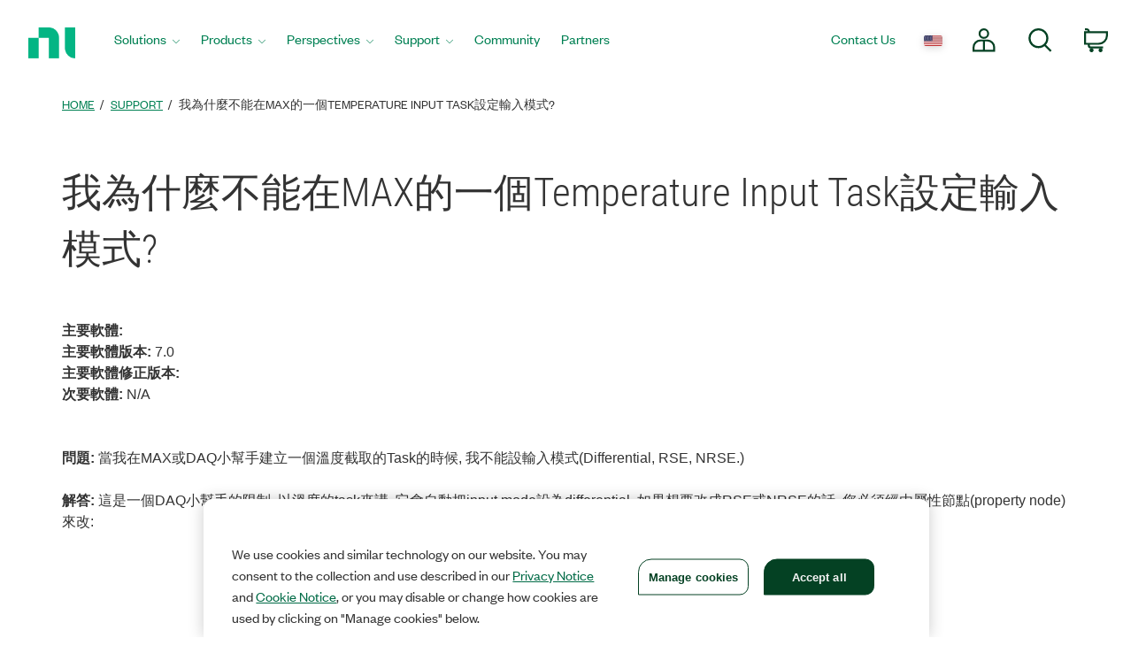

--- FILE ---
content_type: application/x-javascript;charset=utf-8
request_url: https://smetrics.ni.com/id?d_visid_ver=5.5.0&d_fieldgroup=A&mcorgid=B3902DB45388D9620A490D4C%40AdobeOrg&mid=72272178535572547755811312376932522933&ts=1768741127245
body_size: -44
content:
{"mid":"72272178535572547755811312376932522933"}